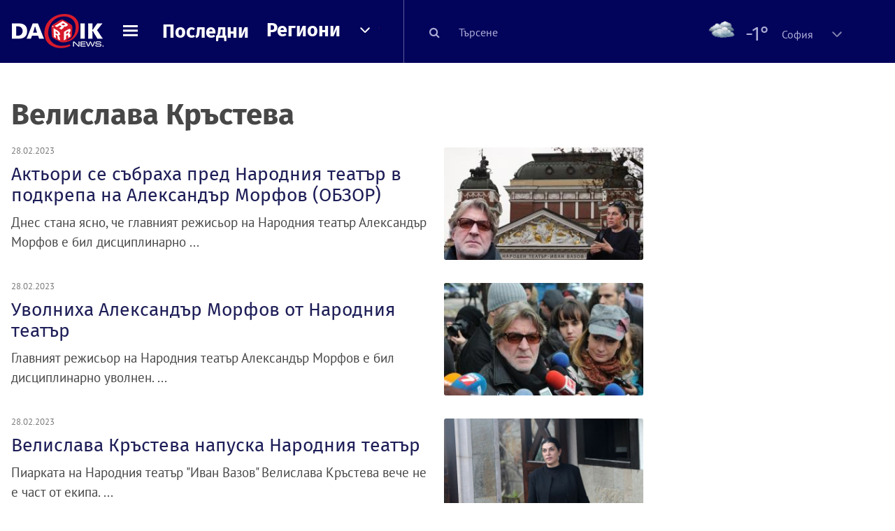

--- FILE ---
content_type: application/javascript; charset=utf-8
request_url: https://fundingchoicesmessages.google.com/f/AGSKWxVLvHwaXih7aPEjqFKa-_u_uo6kBcko0ykRd2-mUM6nY819NtkHEA11YRh6UvjJvWeNTpsS32MpcasfNfQtt43JMUmEd3YwsjTjdCHh9mvUU3L8Me7eQ1ifx_XMvEuYrlzJAPljC-MWWFUc4eJN79juCsz4YEgsQvX25m1dWaGQi1eUBv5yTYg3_oXp/_/googleheadad./popunder-/ad1x1home._ads_top./side-ad-
body_size: -1291
content:
window['de5b8f1b-f001-4250-9bbf-34c79eb38ba1'] = true;